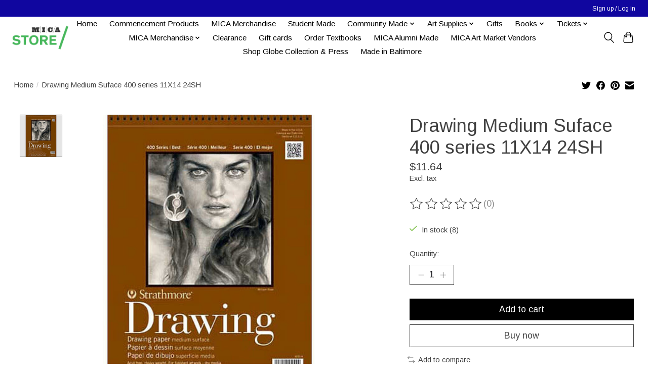

--- FILE ---
content_type: text/javascript;charset=utf-8
request_url: https://shop.mica.edu/services/stats/pageview.js?product=30439700&hash=9463
body_size: -436
content:
// SEOshop 17-01-2026 11:50:11